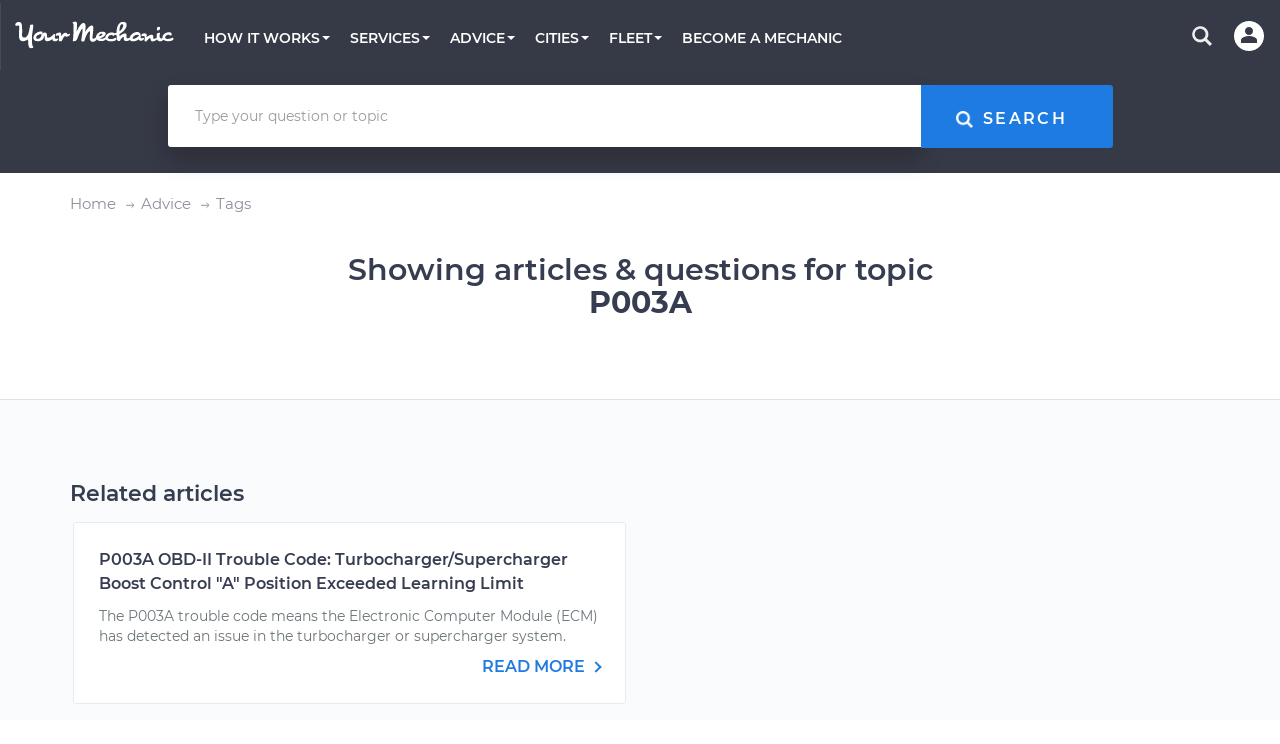

--- FILE ---
content_type: image/svg+xml
request_url: https://assets.yourmechanic.com/images/icons/nonloggeduser-icon-blackbg.svg
body_size: 467
content:
<svg width="32" height="32" viewBox="0 0 32 32" fill="none" xmlns="http://www.w3.org/2000/svg">
<path fill-rule="evenodd" clip-rule="evenodd" d="M16 1.00049C7.71573 1.00049 1 7.71622 1 16.0005C1 24.2848 7.71573 31.0005 16 31.0005C24.2843 31.0005 31 24.2848 31 16.0005C31 7.71622 24.2843 1.00049 16 1.00049ZM8 20.0005C8 17.3405 13.33 16.0005 16 16.0005C18.67 16.0005 24 17.3405 24 20.0005V23.0005H8V20.0005ZM20 11.0005C20 13.2105 18.21 15.0005 16 15.0005C13.79 15.0005 12 13.2105 12 11.0005C12 8.79049 13.79 7.00049 16 7.00049C18.21 7.00049 20 8.79049 20 11.0005Z" fill="white"/>
</svg>
